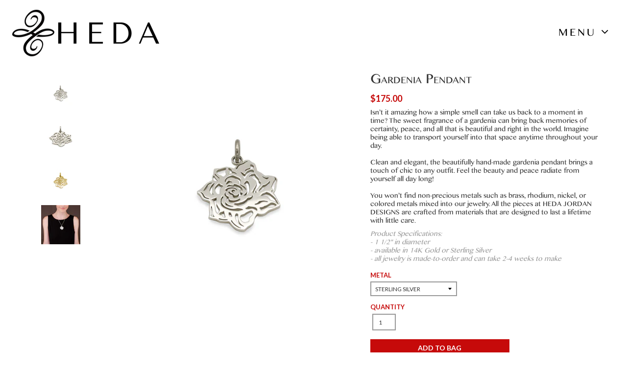

--- FILE ---
content_type: text/css
request_url: https://bollibears.com/eshop/wp-content/themes/kallyas/css/kl-woocommerce.css?ver=4.0.8.1:451
body_size: 5855
content:
/*
Title:   Woocommerce overide stylee
*/

/* Products in listings */
.woocommerce ul.products { margin: 0 -15px; }
.woocommerce ul.products li.product { margin: 0 0 30px; padding: 0 15px; width: 25%;}
/* When with sidebar */
.woocommerce .left_sidebar ul.products li.product,
.woocommerce .right_sidebar ul.products li.product { width: 33.3333%; }

.woocommerce #content div.product div.images,
.woocommerce div.product div.images { width: 100%; }


/* custom buttons */
.btn-flat ,
.woocommerce a.button,
.woocommerce button.button,
.woocommerce button.button.alt,
.woocommerce input.button,
.woocommerce input#button,
.woocommerce #review_form #submit {
	background:#CD2122; font-size:13px !important; padding:10px 20px; font-weight:600; color:#fff; text-transform: uppercase; text-shadow: none; border-radius: 3px; box-shadow: none; position: relative; border: 0;
}
.btn-flat:hover,
.woocommerce a.button:hover,
.woocommerce button.button:hover,
.woocommerce button.button.alt:hover,
.woocommerce input.button:hover,
.woocommerce input#button:hover,
.woocommerce #review_form #submit:hover {
	background:#343434; color:#fff !important;
}

/* Alternative Button */
.woocommerce #respond input#submit.alt,
.woocommerce a.button.alt,
.woocommerce button.button.alt,
.woocommerce input.button.alt {background:#000; font-weight: 600;}
.woocommerce #respond input#submit.alt:hover,
.woocommerce a.button.alt:hover,
.woocommerce button.button.alt:hover,
.woocommerce input.button.alt:hover { background:#232323;}

/***
 Product in listing - Classic Style
 Single & with nesting styles because product listing is also adeed into the shop-latest tabs ;
 TODO: reduce nesting (once Woocommerce is updated) ;
 */
.product-list-item,
.woocommerce ul.products li.product .product-list-item {display:block; position:relative; background: #ffffff; background: -webkit-gradient(radial, center center, 0, center center, 100%, color-stop(61%,#ffffff), color-stop(100%,#ededed)); background: -webkit-radial-gradient(center, ellipse cover,  #ffffff 61%,#ededed 100%); background: -webkit-radial-gradient(center, ellipse, #ffffff 0%, #ffffff 50%, #ededed 100%); background: radial-gradient(ellipse at center,#ffffff 0%,  #ffffff 50%,#ededed 100%); filter: progid:DXImageTransform.Microsoft.gradient( startColorstr='#ffffff', endColorstr='#ededed',GradientType=1 ); }
.product-list-item:before,
.woocommerce ul.products li.product .product-list-item:before {content:" "; position:absolute; left:0; top:0; z-index: 1; width:100%;height: 100%; pointer-events: none; box-shadow:inset 0 0 0 2px #e8e8e8; -webkit-transition: all 0.2s ease-out; transition: all 0.2s ease-out;}
/* Product in listing - Image */
.product-list-item > a,
.woocommerce ul.products li.product .product-list-item > a {display: block; position: relative; }
.product-list-item .kw-prodimage,
.woocommerce ul.products li.product .product-list-item .kw-prodimage {text-align:center; /*line-height:250px; height: 250px;*/ overflow: hidden; position:relative; z-index:0; display: block;}
.product-list-item .kw-prodimage-img,
.woocommerce ul.products li.product .product-list-item .kw-prodimage-img,
.woocommerce ul.products li.product .product-list-item .kw-prodimage-img {margin-bottom: 0; width: auto; margin: 0 auto; vertical-align: middle; opacity: 1; -webkit-transition: opacity 0.3s; transition: opacity 0.3s; }

.product-list-item .kw-prodimage-img:not(:only-child),
.woocommerce ul.products li.product .product-list-item .kw-prodimage-img:not(:only-child) {position:relative; z-index:1}
.product-list-item .kw-prodimage-img-secondary,
.woocommerce ul.products li.product .product-list-item .kw-prodimage-img-secondary {position:absolute; left:0; top:0; opacity:0; -webkit-transition: opacity 0.4s; transition: opacity 0.4s; }
.product-list-item:hover .kw-prodimage-img-secondary,
.woocommerce ul.products li.product .product-list-item:hover .kw-prodimage-img-secondary {opacity:1; z-index:1;}
.product-list-item:hover .kw-prodimage-img:not(:only-child),
.woocommerce ul.products li.product .product-list-item:hover .kw-prodimage-img:not(:only-child) {opacity:0;}

.product-list-item .kw-prodimage-img[data-src],
.woocommerce ul.products li.product .product-list-item .kw-prodimage-img[data-src] {opacity: 0; }
/* Product in listing - Details */
.product-list-item .kw-details,
.woocommerce ul.products li.product .product-list-item .kw-details { padding:20px 20px 20px; position: relative; -webkit-transition: all 0.2s ease-out; transition: all 0.2s ease-out; background:#fff;}
.product-list-item .kw-details-title,
.woocommerce ul.products li.product .product-list-item .kw-details-title {font-size:16px; line-height:1.3; margin:0 0 10px; padding: 0; font-weight: 300; min-height: 40px; }
.product-list-item .kw-details-title ,
.woocommerce ul.products li.product .product-list-item .kw-details-title ,
.product-list-item .kw-details-title a,
.woocommerce ul.products li.product .product-list-item .kw-details-title a {color:#2f2f2f; -webkit-transition: all 0.2s ease-out; transition: all 0.2s ease-out;}
/* Product in listing - Description */
.product-list-item .kw-details-desc,
.woocommerce ul.products li.product .product-list-item .kw-details-desc {font-size:12px; color:#939393; line-height:1.4; margin-bottom:10px; }
.product-list-item .kw-details-desc,
.woocommerce ul.products li.product .product-list-item .kw-details-desc {display: block; clear: both;position: relative; height: 60px; overflow: hidden;}
.product-list-item .kw-details-desc:after,
.woocommerce ul.products li.product .product-list-item .kw-details-desc:after,
.product-list-item .kw-details-desc:before,
.woocommerce ul.products li.product .product-list-item .kw-details-desc:before {content:''; position:absolute; left:0; bottom:0; height:60%; width:100%; -webkit-transition: opacity 0.2s ease-out; transition: opacity 0.2s ease-out;  }
.product-list-item .kw-details-desc:after,
.woocommerce ul.products li.product .product-list-item .kw-details-desc:after {opacity:1; background: -moz-linear-gradient(top,  transparent 0%, #fff 100%); background: -webkit-gradient(linear, left top, left bottom, color-stop(0%,transparent), color-stop(100%,#fff)); background: -webkit-linear-gradient(top,  transparent 0%,#fff 100%); background: -o-linear-gradient(top,  transparent 0%,#fff 100%); background: -ms-linear-gradient(top,  transparent 0%,#fff 100%); background: linear-gradient(to bottom,  transparent 0%,#fff 100%);}
.product-list-item .kw-details-desc:before,
.woocommerce ul.products li.product .product-list-item .kw-details-desc:before {opacity:0; background: -moz-linear-gradient(top,  transparent 0%, #edecec 100%); background: -webkit-gradient(linear, left top, left bottom, color-stop(0%,transparent), color-stop(100%,#edecec)); background: -webkit-linear-gradient(top,  transparent 0%,#edecec 100%); background: -o-linear-gradient(top,  transparent 0%,#edecec 100%); background: -ms-linear-gradient(top,  transparent 0%,#edecec 100%); background: linear-gradient(to bottom,  transparent 0%,#edecec 100%); }
.product-list-item:hover .kw-details-desc:after,
.woocommerce ul.products li.product .product-list-item:hover .kw-details-desc:after {opacity:0;}
.product-list-item:hover .kw-details-desc:before,
.woocommerce ul.products li.product .product-list-item:hover .kw-details-desc:before {opacity: 1;}
/* Product in listing - Actions */
.product-list-item .kw-actions,
.woocommerce ul.products li.product .product-list-item .kw-actions {text-align:right; position:absolute; right:0; bottom:10px; width:0; overflow:hidden;line-height: 1; z-index: 1; padding:10px 0; -webkit-transition: all 0.2s ease-out; transition: all 0.2s ease-out;}
.product-list-item .kw-actions a,
.woocommerce ul.products li.product .product-list-item .kw-actions a { text-transform: uppercase; display: inline-block; background: #CD2122; color: #fff; font-size: 10px; line-height: 1; padding: 6px 10px; white-space: nowrap; margin-bottom: 3px; position: relative; float: right; clear: right; font-weight: 600;     box-shadow: 0px 4px 15px rgba(0, 0, 0, 0.2);} .product-list-item .kw-actions a:hover,
.woocommerce ul.products li.product .product-list-item .kw-actions a:hover {background:#333; }
.product-list-item .kw-actions a.loading:before,
.woocommerce ul.products li.product .product-list-item .kw-actions a.loading:before {background: url("../images/ajax-loader.gif") no-repeat scroll center center rgba(255, 255, 255, 0.65); bottom: 0; content: ""; left: 0; position: absolute; right: 0; top: 0; }
/* Product in listing - Price */
.product-list-item .price,
.product-list-item .price ins,
.woocommerce ul.products li.product .product-list-item .price,
.woocommerce ul.products li.product .product-list-item .price ins {color: #282828; font-size: 18px; font-weight: 600; line-height: 1 ;margin-bottom: 0; text-decoration: none;}
.product-list-item .price del span,
.woocommerce ul.products li.product .product-list-item .price del {font-weight:normal; display:inline-block; }
.product-list-item .price del span,
.woocommerce ul.products li.product .product-list-item .price del span {position: relative; color: #000; margin-right: 5px; text-decoration: line-through; }
.product-list-item .price del,
.product-list-item .price ins,
.woocommerce ul.products li.product .product-list-item .price del,
.woocommerce ul.products li.product .product-list-item .price ins {font-size:80%}
/* Product in listing - Rating */
.product-list-item .star-rating,
.woocommerce ul.products li.product .product-list-item .star-rating {overflow: hidden; position: absolute; right:20px; bottom: 18px; height: 1em; line-height: 1; font-size: 10px; width: 5.4em; color: #CACACA;font-family: star }
.product-list-item .star-rating {bottom:26px;}
.product-list-item .star-rating:before,
.woocommerce ul.products li.product .product-list-item .star-rating:before {content: "\73\73\73\73\73"; color: #E0E0E0; float: left; top: 0; left: 0; position: absolute }
.product-list-item .star-rating span,
.woocommerce ul.products li.product .product-list-item .star-rating span {overflow: hidden; float: left; top: 0; left: 0; position: absolute; padding-top: 1.5em }
.product-list-item .star-rating span:before,
.woocommerce ul.products li.product .product-list-item .star-rating span:before {content: "\53\53\53\53\53"; top: 0; position: absolute; left: 0 }
/* Product in listing - Hover item */
.product-list-item:hover:before,
.woocommerce ul.products li.product .product-list-item:hover:before {box-shadow:inset 0 0 0 4px #9c9c9c;}
.product-list-item:hover .kw-details,
.woocommerce ul.products li.product .product-list-item:hover .kw-details {background:#edecec;}
.product-list-item:hover .kw-details-title,
.woocommerce ul.products li.product .product-list-item:hover .kw-details-title {color:#CD2122;}
.product-list-item:hover .kw-actions,
.woocommerce ul.products li.product .product-list-item:hover .kw-actions {width:140px; right:4px;}

/* PRODUCT CATEGORIES WIDGET */
.woocommerce.widget_product_categories {}
.woocommerce.widget_product_categories .product-categories {list-style: none; margin: 0; padding: 0; }
.woocommerce.widget_product_categories .cat-item { margin:10px 0 }
.woocommerce.widget_product_categories .cat-item a {font-weight:400; font-size:14px; color:#484848; padding:10px 0; -webkit-transition: all .15s ease-out;
    transition: all .15s ease-out;}
.woocommerce.widget_product_categories .cat-item a:hover { color:#111}
.woocommerce.widget_product_categories .cat-item a:before{content: ''; display: inline-block; margin-right: 12px; width: 8px; height: 2px; background: #E1E1E1; vertical-align: middle; -webkit-transition: all .15s ease-out; transition: all .15s ease-out; }
.woocommerce.widget_product_categories .cat-item.current-cat > a {font-weight:600; color:#181818; }
.woocommerce.widget_product_categories .cat-item.current-cat > a:before{background: #bbb;}
.woocommerce.widget_product_categories .cat-item .count { opacity:.5; }
.woocommerce.widget_product_categories .children {list-style:none; margin:0; padding:0 0 0 20px}
.woocommerce.widget_product_categories .children .cat-item {}

/* Price Slider Widget */
.woocommerce.widget_price_filter .price_slider {}
.woocommerce.widget_price_filter .price_slider_amount {}
.woocommerce.widget_price_filter .price_slider_amount .button {}
.woocommerce.widget_price_filter .price_label {font-size:14px;}
.woocommerce.widget_price_filter .ui-slider {}
.woocommerce.widget_price_filter .ui-slider .ui-slider-handle { -webkit-transition:background-color .2s ease-out; transition:background-color .2s ease-out; background-color: #C8C8C8; width: 10px; height: 10px; top: -4px; }
.woocommerce.widget_price_filter:hover .ui-slider .ui-slider-handle {background-color: #898989;}
.woocommerce.widget_price_filter .ui-slider .ui-slider-range {background-color: #C8C8C8; }
.woocommerce.widget_price_filter .price_slider_wrapper .ui-widget-content {background-color: #9D9D9D; margin-bottom: 30px; margin-top: 30px; }
.woocommerce.widget_price_filter .ui-slider-horizontal {height: 3px; }
.woocommerce.widget_price_filter .ui-slider-horizontal .ui-slider-range {}
.woocommerce.widget_price_filter .ui-slider-horizontal .ui-slider-range-min {}
.woocommerce.widget_price_filter .ui-slider-horizontal .ui-slider-range-max {}

/* Top rated produts */
.woocommerce.widget_top_rated_products {}
.woocommerce.widget ul.product_list_widget {}
.woocommerce.widget ul.product_list_widget li {margin-bottom: 20px; padding: 0; }
.woocommerce.widget ul.product_list_widget li:after,
.woocommerce.widget ul.product_list_widget li:before {}
.woocommerce.widget ul.product_list_widget li a {font-size: 16px; margin-bottom: 10px; }
.woocommerce.widget ul.product_list_widget li a span {font-weight: 400;}
.woocommerce.widget ul.product_list_widget li img {width: 58px; }
.woocommerce.widget ul.product_list_widget li .amount {font-weight: 300; }
.woocommerce.widget ul.product_list_widget li .amount:before {content:'-- '; opacity:.2;}
.woocommerce.widget ul.product_list_widget li .star-rating {color: #cd2122; font-size: 10px; margin-bottom:10px }

.woocommerce.widget:last-child {margin-bottom:0}

/* Subcategories page */
.woocommerce ul.products li.product-category h3 {margin: 0 20px; font-size: 18px;font-weight: 300;line-height: 1.4;padding-bottom: 20px;}
.woocommerce.columns-4 ul.products li.product-category h3 {font-size: 14px; font-weight: 300; margin: 0 0 0 5px;padding-bottom: 20px;}
.woocommerce ul.products li.product-category h3 mark {background:none; font-weight:400;}

/* Cart List */
.woocommerce ul.cart_list li a {font-size: 14px; }
/* Cart widget */
.woocommerce.widget .widget_shopping_cart_content .mini_cart_item {margin-left: 25px; }
.woocommerce.widget .widget_shopping_cart_content .remove {margin-left: -25px; margin-top:10px; }
/* Fix for small sidebar and wider text, so that the buttons go after each other */
.woocommerce.widget .widget_shopping_cart_content .buttons .button {margin-top: 10px; }


/* Shopping cart widget */
.woocommerce .widget_shopping_cart .total,
.woocommerce.widget_shopping_cart .total { font-size:16px; border-top-style: solid; padding-top: 15px;}

/* Category */
.woocommerce .page-title { color: #343434;}

/* Top side of category listing */
.woocommerce .woocommerce-ordering select, .products-per-page select { padding-right: 25px;height: 34px; font-size: 11px; font-weight: 600; outline: none; border-radius: 3px; border: 1px solid #D9D9D9; -webkit-appearance: none; background-image: url(../images/select-arrow.svg); background-repeat: no-repeat; background-size: 6px 12px; background-position: calc( 100% - 10px ) center; background-position-y: center; background-position-x: calc( 100% - 10px ); text-transform: uppercase; padding-left: 10px; color: #909090; -webkit-transition:all .2s ease-out; transition:all .2s ease-out;}
.woocommerce .woocommerce-ordering select:hover,
.woocommerce .woocommerce-ordering select:focus,
.products-per-page select:hover,
.products-per-page select:focus { border: 1px solid #bababa; color: #787878;}
.woocommerce .woocommerce-result-count { margin: 10px 0; text-transform: uppercase; font-size: 11px; font-weight: 600; color: #838383;}
.woocommerce .woocommerce-ordering,
.woocommerce .woocommerce-result-count {margin: 0 0 20px;}

/* Forms */
.woocommerce input.input-text,
.woocommerce textarea.input-text,
.woocommerce form .form-row select,
/* Overrides for forced styles from WC */
.woocommerce-cart table.cart td.actions .coupon .input-text { padding: 7px 10px; box-shadow: inset 2px 2px 0 0px rgba(0, 0, 0, 0.05); border-radius: 3px; border: 1px solid #D9D9D9;
-webkit-transition: box-shadow .25s ease-in-out; transition: box-shadow .25s ease-in-out;  }

.woocommerce input.input-text:hover,
.woocommerce textarea.input-text:hover,
.woocommerce form .form-row select:hover,
.woocommerce input.input-text:focus,
.woocommerce textarea.input-text:focus,
.woocommerce form .form-row select:focus {border: 1px solid #bababa; color: #787878;}

.woocommerce form .form-row select {height:34px; }

.woocommerce input.input-text,
.woocommerce textarea.input-text,
.woocommerce .login .input-text {border:1px solid #d8d8d8;}

.woocommerce form .form-row.woocommerce-invalid input.input-text,
.woocommerce form .form-row.woocommerce-invalid select { box-shadow: inset 3px 0 0 #e2401c }

.woocommerce .woocommerce form .form-row label {font-weight:400;}

/* Messages / Notices */
.woocommerce .woocommerce-error,
.woocommerce .woocommerce-error:before,
.woocommerce .woocommerce-info,
.woocommerce .woocommerce-info:before,
.woocommerce .woocommerce-message,
.woocommerce .woocommerce-message:before { color: #fff; line-height: 30px; border-top: 0; }
.woocommerce .woocommerce-error,
.woocommerce .woocommerce-info,
.woocommerce .woocommerce-message { border-left: .618em solid rgba(0,0,0,.15) }
.woocommerce .woocommerce-error a,
.woocommerce .woocommerce-info a,
.woocommerce .woocommerce-message a { color: #fff; margin-left: 10px; border-bottom: 1px solid rgba(255, 255, 255, 0.2);}
.woocommerce .woocommerce-error a:hover,
.woocommerce .woocommerce-info a:hover,
.woocommerce .woocommerce-message a:hover { border-color: rgba(255, 255, 255, 0.4);}
.woocommerce .woocommerce-info { background-color: #3D9CD2;}
.woocommerce .woocommerce-error {background-color: #e2401c; }
.woocommerce .woocommerce-message { background-color: #0f834d; }
.woocommerce .woocommerce-message .button.wc-forward {background:none; color:#fff; border:1px solid rgba(255,255,255,0.5);}
.woocommerce .woocommerce-message .button.wc-forward:hover {background:none; color:#fff; border-color: rgba(255,255,255,0.8);}


/*** Shopping Cart */
.woocommerce table.shop_table { border: 0; border-radius: 0; background-color: #fff }
.woocommerce table.shop_table thead {  color: #fff; text-transform: uppercase; font-size: 12px; border-radius: 3px;}
.woocommerce table.shop_table thead th { background-color: #ccc; color:#454545; font-weight:600;}
.woocommerce table.shop_table thead th:first-child { border-radius:3px 0 0 0; }
.woocommerce table.shop_table thead th:last-child { border-radius:0 3px 0 0; }
.woocommerce table.shop_table  thead th,
.woocommerce table.shop_table td { padding: 15px }

.woocommerce-cart table.cart .product-remove {width: 60px; padding: 0;text-align: center;}
.woocommerce-cart table.cart .product-remove .remove {display: inline-block; margin: 0 auto; }
.woocommerce-cart table.cart .product-thumbnail {width: 52px; padding: 0;}
.woocommerce-cart table.cart .product-thumbnail img {width: 42px; box-shadow: none }

.woocommerce-cart #page_wrapper table.cart td.actions .coupon .input-text { width: auto; height: auto; line-height: normal;}
@media screen and (max-width: 767px){
	.woocommerce #page_wrapper table.cart td.actions .coupon + .button { margin: 30px auto 20px; display: block;}
}
.shipping-calculator-button { background-color: #D4D4D4; padding: 6px 10px; border-radius: 2px; line-height: 1; margin-top:10px; display:inline-block;}
.shipping-calculator-button:hover { background-color: #ccc; }


/*** Cart totals */
.woocommerce .cart-collaterals .cart_totals {width:50%;}
.woocommerce .cart-collaterals .cart_totals > h2 {text-transform:uppercase; color:#888;}
.woocommerce .cart-collaterals .cart_totals table { width:100%; }

.woocommerce .cart-collaterals .cart_totals .order-total {background-color: #eee; font-size:16px; }

.woocommerce .cart-collaterals .cart_totals table th {text-transform:uppercase; font-weight:600;}
.woocommerce .cart-collaterals .cart_totals table td,
.woocommerce .cart-collaterals .cart_totals table th {padding: 10px; }

.woocommerce .cart-collaterals ul.products li.product .product-list-item .kw-prodimage { line-height: 180px; height: 180px;}

.woocommerce .cart-collaterals .cross-sells {width: 50%; }
.woocommerce .cart-collaterals .cross-sells >h2 {font-size:22px; font-weight:400; font-family: 'Open Sans', sans-serif;}

.woocommerce .wc-proceed-to-checkout {display: inline-block; }

@media screen and (max-width: 767px){
	.woocommerce .cart-collaterals .cross-sells ,
	.woocommerce .cart-collaterals .cart_totals {width: 100%; }
}


/*** Checkout */
.woocommerce .woocommerce-shipping-fields > h3 {margin-top: 10px;}
.woocommerce .woocommerce-shipping-fields > h3 label {font-weight:400; display:inline-block;font-size: 20px;margin-right: 10px;}

.woocommerce .woocommerce-checkout-review-order .product-name {width:35%}

.woocommerce table.shop_table tbody th,
.woocommerce table.shop_table tfoot td,
.woocommerce table.shop_table tfoot th {font-weight:600;}

.woocommerce table.shop_table .order-total {background-color: #eee; font-size:16px; }
.woocommerce table.woocommerce-checkout-review-order-table { border-bottom: 1px solid #ccc;}


/*** ACCOUNT Page */
.woocommerce table.my_account_orders th.order-total,
.woocommerce table.my_account_orders td.order-total {background-color: #ccc; font-size: 13px; }
.woocommerce table.my_account_orders td.order-total {background-color:transparent;}

.woocommerce .addresses .title {overflow: hidden;}
.woocommerce .addresses .title h3 {float: left; margin-top: 0; line-height: 1.3; margin-bottom: 20px; text-transform: uppercase;font-size: 20px;}
.woocommerce .addresses .title .edit,
.woocommerce ul.digital-downloads li .count {float: right; padding: 7px 10px 6px; background-color: #DEDEDE; border-radius: 2px; text-transform: uppercase; font-weight: 600; color: #676767; font-size: 12px; line-height: 1; margin-top:5px; }
.woocommerce .addresses .title .edit:hover,
.woocommerce ul.digital-downloads li .count:hover {background-color: #CCC;}

.woocommerce .woocommerce > form .form-row {padding-left:0; padding-right:0;}
.woocommerce .woocommerce > form fieldset {clear: both; margin-top: 30px; margin-bottom: 20px; }
.woocommerce .woocommerce > form legend {clear: both; padding-bottom: 10px; }

.woocommerce .myaccount_user {font-size:14px; line-height:1.7;}
.woocommerce .myaccount_user a {text-decoration:underline;}

.woocommerce .myaccount_user ~ h2,
.woocommerce .order-info ~ h2,
.woocommerce .order-info ~ header h2,
.woocommerce .woocommerce > h2 {text-transform:uppercase; font-size:20px;}

.woocommerce form.checkout_coupon,
.woocommerce form.login,
.woocommerce form.register {border: 1px solid #E9E9E9; padding: 10px 20px; }
.woocommerce form.login .form-row,
.woocommerce form.register .form-row {margin-bottom:10px;}
.woocommerce form.login .form-row .button + label,
.woocommerce form.register .form-row .button + label {margin-left:10px;}


/*** PRODUCT PAGE */

.woocommerce .product-page {margin-bottom: 30px; }

.woocommerce div.product .product_title{font-size: 34px; line-height:1.4;font-weight: normal; }

/* Prod page - main image */
.woocommerce .single_product_main_image .images {border:1px solid #EAEAEA; background:#fff; width:100%; padding-bottom:1px; position: relative;}
.woocommerce .single_product_main_image .images .woocommerce-main-image {width:100%; text-align:center; display: block;}

/* Prod page - thumbnails */
.woocommerce div.product div.images div.thumbnails {padding: 10px 0 0 10px;margin: 0 10px;}
.woocommerce div.product div.images div.thumbnails img { border:1px solid #EAEAEA; padding:2px;}
.woocommerce div.product div.images div.thumbnails img:hover { border:1px solid #EEE; }

/* Prod page - summary (right side) */
.woocommerce div.product div.summary { float: none !important; width:100% !important; }

/* Prod page - price */
.woocommerce.single-product div.product p.price,
.woocommerce.single-product div.product span.price {font-size: 24px; color:#282828; }
.woocommerce.single-product div.product p.price .amount,
.woocommerce.single-product div.product span.price .amount {margin:0 5px;}
.woocommerce.single-product div.product p.price del,
.woocommerce.single-product div.product span.price del { opacity:.8 ; text-decoration: none; display: inline-block; margin-right: 10px; display:inline-block;}
.woocommerce.single-product div.product p.price del .amount,
.woocommerce.single-product div.product span.price del .amount { text-decoration: line-through;}
.woocommerce.single-product div.product p.price ins,
.woocommerce.single-product div.product span.price ins {text-decoration:none; font-weight:600; display:inline-block;}
.woocommerce.single-product div.product p.price del:before,
.woocommerce.single-product div.product span.price del:before,
.woocommerce.single-product div.product p.price ins:before,
.woocommerce.single-product div.product span.price ins:before { text-decoration:none; font-size:10px; display:block; line-height:1.4; margin-left:5px; font-weight:700; }
.woocommerce.single-product div.product p.price del:before,
.woocommerce.single-product div.product span.price del:before { content:attr(data-was); color:#888;}
.woocommerce.single-product div.product p.price del + ins:before,
.woocommerce.single-product div.product span.price del + ins:before { content:attr(data-now); color: #cd2122;}

/* Prod page - description */
.woocommerce.single-product div.product .kw-details-desc {margin-bottom:30px;}

/* Prod page - simple add to cart */
.woocommerce div.product form.cart div.quantity {margin-right: 10px; }
.woocommerce div.product form.cart div.quantity .qty {height:34px; border-radius:3px; border: 1px solid #D9D9D9; height: 34px; font-size: 16px; padding: 2px;}
.woocommerce div.product form.cart .single_add_to_cart_button  {}

/* Prod page - Variations (add to cart form) */
.woocommerce div.product form.cart .variations td.label { display: table-cell; padding: 0;font-size: 100%;text-align: start;vertical-align: top; padding-top: 10px;}
.woocommerce div.product form.cart .variations label {display: inline-block; text-transform: uppercase; font-size: 16px; font-weight: 400; color: #000; margin-right: 20px; }
.woocommerce div.product form.cart .variations select { height: 34px; font-size: 11px; font-weight: 600; outline: none; border-radius: 3px; border: 1px solid #D9D9D9; -webkit-appearance: none; background-image: url(../images/select-arrow.svg); background-repeat: no-repeat; background-size: 6px 12px; background-position-y: center; background-position-x: calc( 100% - 10px ); text-transform: uppercase; padding-left: 10px; color: #909090; -webkit-transition:all .2s ease-out; transition:all .2s ease-out;}
.woocommerce div.product form.cart .variations select:hover,
.woocommerce div.product form.cart .variations select:focus { border: 1px solid #bababa; color: #787878;}
.woocommerce div.product form.cart .reset_variations {font-size:11px; text-transform:uppercase; color:rgba(0,0,0,.8)}
.woocommerce div.product form.cart .single_variation_wrap {border-left:3px solid rgba(0,0,0,0.1); padding-left:20px; padding-top:5px; padding-bottom:5px;}
.woocommerce div.product form.cart .single_variation_wrap:before,
.woocommerce div.product form.cart .single_variation_wrap:after {display: table; content: " "}
.woocommerce div.product form.cart .single_variation_wrap:after {clear:both;}
.woocommerce div.product form.cart .single_variation_wrap .single_variation {margin-bottom: 15px; }
.woocommerce div.product form.cart .single_variation_wrap .single_variation .price {font-size:32px; color:#444;line-height: 1;}
.woocommerce div.product form.cart .single_variation_wrap .single_variation .price:before {content:''; width:20px; height:1px; background:#ccc; display:inline-block; vertical-align:middle; margin-right:10px; margin-left:-20px;}
.woocommerce div.product form.cart .single_variation_wrap .variations_button {}
.woocommerce div.product form.cart .single_variation_wrap .variations_button:before,
.woocommerce div.product form.cart .single_variation_wrap .variations_button:after {display: table; content: " "}
.woocommerce div.product form.cart .single_variation_wrap .variations_button:after {clear:both;}
.woocommerce div.product form.cart .single_variation_wrap .variations_button div.quantity {margin-right: 10px; }
.woocommerce div.product form.cart .single_variation_wrap .variations_button div.quantity .qty {height:33px; border-radius:3px; border: 1px solid #D9D9D9;}
.woocommerce div.product form.cart .single_variation_wrap .variations_button .single_add_to_cart_button  {}

/* Prod page - product meta */
.woocommerce .product_meta {margin-bottom: 10px;}
.woocommerce .product_meta > span {display: block;}
.woocommerce .product_meta span a {font-weight: normal;}

/* Product page - rating */
.woocommerce .woocommerce-product-rating .star-rating {margin: 5px 5px 10px; float: left; color: #cd2122;}
.woocommerce #comments .star-rating {margin-bottom: 10px; float: right;}

/* WooCommerce Tabs - reviews / comments */
.woocommerce #reviews #comments ol.commentlist li .comment-text {margin-left: 0; border:0;}
.woocommerce #reviews #comments ol.commentlist li img.avatar {margin: 10px;}

/* WooCommerce Tabs - Tab nav */
.woocommerce div.product .woocommerce-tabs {margin-bottom:50px}
.woocommerce div.product .woocommerce-tabs ul.tabs { margin: 0; padding: 0;margin-bottom: -1px;border-bottom: none; }
.woocommerce div.product .woocommerce-tabs ul.tabs:before {border:0;}
.woocommerce div.product .woocommerce-tabs ul.tabs li { margin: 0;box-shadow:none ;background: none ; padding: 0 ; border: none ;float: left ; display: block ; }
.woocommerce div.product .woocommerce-tabs ul.tabs li:before {display: none ;}
.woocommerce div.product .woocommerce-tabs ul.tabs li:after {display: none ;}
.woocommerce div.product .woocommerce-tabs ul.tabs li a { font-weight:normal ;padding: 15px 20px;line-height: 18px ;color: #343434 ;display: block ; text-transform: uppercase;}
.woocommerce div.product .woocommerce-tabs ul.tabs li.active a { background: #FFF; border: 1px solid #ECECEC; border-bottom: 0;border-top-left-radius: 5px; border-top-right-radius: 5px; }
/* WooCommerce Tabs - panels */
.woocommerce div.product .woocommerce-tabs .panel {width: 100%; padding: 10px 15px 15px; border: 1px solid #ECECEC; background: #FFF; }
.woocommerce div.product .woocommerce-tabs h2,
.upsells.products h2 ,
.related.products h2 {font-size: 18px; line-height: 20px;text-transform: uppercase;}

div.product p.stock,
.site-content div.product p.stock {font-size:11px; color:#535353; }

/* BADGES */
.zn_badge_container {position: absolute; top: 20px; left: 20px; z-index: 1; }
.product-page .zn_badge_container { left: 35px; }
.zn_badge_container .zn_badge_sale:not(:only-child) {margin-bottom: -1px}
.zn_badge_container .zn_badge_sale:not(:only-child):after {display: none;}
.zn_badge_container .zn_badge_new:not(:only-child):before { content:'&'; }
.zn_badge_sale ,
.zn_badge_new{color: #FFFFFF; font-size: 10px; line-height: 1; padding: 8px 12px 7px; position:relative; display:block; margin-bottom:11px; border-radius: 2px;text-align: center;}
.zn_badge_sale {background: #C51212; }
.zn_badge_sale:after ,
.zn_badge_new:after {position: absolute;bottom: -3px; content:"";width: 10px;height: 10px;-webkit-transform: rotate(45deg);-ms-transform: rotate(45deg);transform: rotate(45deg);border-radius: 2px;}
.zn_badge_sale:after { z-index: 1; background-color: #cd2122; left:5px;}
.zn_badge_new {background-color: #12A1C5; }
.zn_badge_new:after {background-color: #12A1C5; z-index: 1; left:5px; }

/* ORDERING FORM */
.zn_woo_cat_page {position:relative; }
.woocommerce_ordering {float:right; margin-bottom:20px; position:absolute; top:0; right:0; }

/* register form */
form .form-row input.input-text,
form .form-row textarea {height:auto; min-height:30px; }

#payment ul.payment_methods li label {display:inline-block; }

/* ERRORS */
/*.woocommerce_message,
.woocommerce_error,
.woocommerce_info {background:#fff; margin-bottom:20px; }
.woocommerce_message .button {margin-right:10px !important;}*/

.popupaddcart {z-index:1000;width:250px; height:40px; line-height:40px; text-align:center; background:#cecece; border:3px solid #999; box-shadow:0 0 20px rgba(0,0,0,0.4); color:#333; position:fixed; left:50%; top:50%; margin:-20px 0 0 -125px;}

.zn_loop_row {clear:both; height:1px; }

/* Reviews */
.woocommerce #reviews h3 {font-size: 18px; margin-bottom: 20px; font-weight: 600;}
.woocommerce #reviews #comments ol.commentlist {padding:0;}
.woocommerce #reviews #comments ol.commentlist li img.avatar,
.woocommerce #reviews #comments ol.commentlist li img.avatar
{width:70px; position:relative; margin-right:15px; }

/* WOOCOOMERCE PRODUCT SUBCATEGORY */
.zn_product_subcategory {text-align: center;}


--- FILE ---
content_type: text/css
request_url: https://www.hedajordan.com/cdn/shop/t/9/assets/Responsive.css?v=9743578949527978101544636882
body_size: 1149
content:
@media only screen (min-width: 768px) and (max-width: 1024px){#content{width:98%!important}.collection_title_on_thumbnail{right:0!important;width:100%!important;-webkit-justify-content:center!important;justify-content:center!important}}@media only screen (min-width: 768px) and (max-width: 996px){.collection_title_on_thumbnail{right:0!important;width:100%!important;-webkit-justify-content:center!important;justify-content:center!important}}@media only screen and (max-width: 767px){.mobile-new{display:block!important}.desktop-new{display:none!important}.mobile-newsletter{display:block!important}.desktop-newsletter,.desktop-newsletter-wrapper,.footer-section--100{display:none!important}.hero-content.mobile_none img{display:none}.collections_images_only_mobile img{display:block!important;width:100%}ul.top-nav-style-ul li:first-child{display:block}.Tiaras img{width:100%}.Flax-aling{width:100%;margin:0 auto}.collection_title_on_thumbnail.sead{left:0}#shopify-section-header{position:static!important}.hidden_mobile{display:none!important}.show_mobile{display:block!important}.ps_slider .caption_slider.left,.ps_slider .caption_slider.right{-webkit-justify-content:center!important;justify-content:center!important}.ps_slider .caption_slider.align-start{-webkit-align-items:flex-start!important;align-items:flex-start!important}.ps_slider .caption_slider.align-center{-webkit-align-items:center!important;align-items:center!important;padding-top:0!important}.ps_slider .caption_slider.align-end{-webkit-align-items:flex-end!important;align-items:flex-end!important}.ps_slider .caption_slider h1,.ps_slider .caption_slider h2{font-size:2rem!important;text-align:center;margin-bottom:0!important}.ps_slider .caption_slider .shopnow_btn a{text-align:center;display:none!important;margin:0 auto;font-size:14px!important}.offer-message{text-align:center}.site-footer .newsletter{-webkit-border:1px solid #f1f1f1;-moz-border:1px solid #f1f1f1;border:1px solid #f1f1f1;padding:10px}.site-footer.collection-tiaras-footer .newsletter{-webkit-border:1px solid #000;-moz-border:1px solid #000;border:1px solid #000}.padding_mobile_L_R_trash{padding-left:0!important;padding-right:0!important;margin-top:15px!important}span.icon-fallback-text,span#CartCount{font-size:12px!important;font-family:Conv_TenorSans-Regular;text-transform:uppercase;font-weight:700!important}a.logo-image{margin-top:12px!important;margin-right:-2px!important}.top-header-block .logo-image img{margin:0!important}.offer-media{display:block!important}.mobs{display:none!important}.top-header-block{padding:0!important}.mob_show2{display:none!important}.mobile_nav{display:block!important;text-align:left!important}}@media only screen and (max-width: 768px){.header_nev_new{display:table!important}#myCarousel{padding-top:150px!important}.slider_text h1{font-size:14px!important;margin-top:2px!important}.shopnow_btn_sec a{padding:5px 19px!important}.slide_text_and_btn_sec4{right:2%!important}.slide_text_and_btn_sec5{right:0%!important}.slide_text_and_btn_sec6,.slide_text_and_btn_sec7{left:0%!important}.slide_text_and_btn_sec1,.slide_text_and_btn_sec2,.slide_text_and_btn_sec3{right:0%!important}.shopnow_btn_sec{margin-top:5%!important}ul.fnew_menu li{display:inline-block!important;padding:4px 5px 8px 4px!important}.page-header{padding-bottom:0!important;margin:0!important}.page.page-top{padding-bottom:0!important}.page header.page-header{padding-top:0!important}.collection_title_on_thumbnail{width:60%!important;position:absolute!important;-webkit-justify-content:center;justify-content:center;height:100%!important}.collection_title_on_thumbnail.right_mobile{right:5px!important;left:inherit!important;margin-top:25px}.collection_title_on_thumbnail.left_mobile{left:5px!important;right:inherit!important;margin-top:25px}.collection_title_on_thumbnail.centered_on_mobile{width:100%!important;left:0!important}.collection_title_on_thumbnail.v-align-top-mobile{-webkit-align-items:flex-start!important;align-items:flex-start!important}.collection_title_on_thumbnail.v-align-top-mobile .Flax-aling,.collection_title_on_thumbnail.v-align-top-mobile .Flax-aling h1{margin-top:10px!important}.collection_title_on_thumbnail.v-align-top-mobile .Flax-aling.Flax-aling-tiaras{margin-top:40px!important;padding:0 5%}.collection_title_on_thumbnail.v-align-top-mobile .Flax-aling.Flax-aling-tiaras h1{margin-bottom:5px}.collection_title_on_thumbnail h1{margin-top:40px;line-height:28px!important}.collection_title_on_thumbnail .description-line{line-height:16px!important}.login_block,.cart_block{display:none!important}.related-loop{min-height:220px!important}#page{height:100vh}.carousel-indicators{bottom:48%!important}.related-products{background-color:#fff!important}.related_pro_heading{margin-top:0!important}.product-metal-carat p{font-size:12px!important}.carousel{height:84vh!important}#myCarousel{padding-top:58px!important}}@media only screen and (min-width: 600px) and (max-width: 767px){.offer-message h4{font-size:14px;!important}.logo-image{margin:0!important;width:70%!important;display:block!important;float:left!important}.login_mobile{margin-top:20px}.mobile_nav{margin:15px 34px!important;text-align:right!important}.sidenav .closebtn{margin:60px 0 0!important}.sidenav{padding-top:45px!important}}@media only screen and (min-width: 600px) and (max-width: 767px){.ps_slider .caption_slider.left,.ps_slider .caption_slider.right{height:100%!important;-webkit-justify-content:flex-start!important;justify-content:flex-start!important}.ps_slider .caption_slider{padding:0 12%!important}}@media only screen and (min-width: 480px) and (max-width: 599px){body:not(.template-index):not(.template-collection) main.main-content{padding-top:75px}.ps_slider .caption_slider.left,.ps_slider .caption_slider.right{height:100%!important;-webkit-justify-content:flex-start!important;justify-content:flex-start!important}.ps_slider .caption_slider{padding:0 10%!important}.logo-image{float:left!important;width:70%!important;display:block!important;margin:0!important}.login_mobile{margin-top:15px}.mobile_nav{margin:0 34px!important;text-align:right!important}.sidenav .closebtn{margin:25px 0 0!important}.sidenav{padding-top:50px!important;top:-15px!important}#myCarousel{padding-top:137px!important}.box.box-2.box-last.layout-2.newsletter{top:20px}div#mySidenav li{display:block}.collection .products-grid.full-width .box.product{width:50%!important}.collection .products-grid.full-width.products-tiaras-wrapper .box.product{margin-left:0!important}}@media only screen and (min-width: 600px) and (max-width: 799px){.carousel{height:100vh!important}.carousel-indicators{bottom:50%!important}div#mySidenav li{display:block}.sidenav{top:-15px!important}}@media only screen and (min-width: 996px) and (max-width: 1199px){.top-nav-style-ul li{padding:5px 8px!important}.top-nav-style-ul li a{font-size:12px!important}}@media only screen and (min-width: 800px) and (max-width: 1024px){.hidden_tablat_desktop{display:none!important}.sead{width:50%!important}}@media only screen and (min-width: 768px) and (max-width: 995px){.collection_title_on_thumbnail{right:0!important;width:100%!important;-webkit-justify-content:center!important;justify-content:center!important}.header-logo-image-block{text-align:center!important}.header-logo-image-block .logo-image{width:40%!important;display:block!important}.mobile_nav{margin:28px 10px}.login_block ul.text-links{margin-bottom:0!important}.top-nav-style-ul li a{font-size:12px!important}.ps_slider .caption_slider h1,.ps_slider .caption_slider h2{font-size:2.8rem!important}.collection_title_on_thumbnail .Flax-aling h1{font-size:28px!important}.collection_title_on_thumbnail .description.rte p{font-size:13px!important}.collection .products-grid.full-width .box.product{width:48%!important}.collection .products-grid.full-width.products-tiaras-wrapper .box.product{margin-left:0!important}.hidden_tablat_desktop{display:none!important}#myCarousel .carousel-inner img{margin:150px auto 0!important}.top-login-add2card-block{top:-16px!important}.carousel-indicators{bottom:53%!important}#content{max-height:100px}}@media only screen and (min-width: 320px) and (max-width: 479px){body:not(.template-index) main.main-content{margin-top:0!important}body:not(.template-index):not(.template-collection) main.main-content{padding-top:60px}.ps_slider.show_mobile .caption_slider .main_slider .caption-1{margin-top:-5%}.ps_slider .caption_slider.left,.ps_slider .caption_slider.right{height:100%!important;-webkit-justify-content:flex-start!important;justify-content:flex-start!important}.ps_slider .caption_slider{padding:25px 3% 0!important}.logo-image{width:100%!important;display:block!important;float:left!important;margin:0!important}.ps_slider .caption_slider .shopnow_btn a{display:none!important}.login_mobile{margin-top:10px}.mobile_nav{margin:0 24px!important;text-align:right!important}.sidenav .closebtn{margin:25px 0 0!important}.sidenav{padding-top:30px!important;top:-15px!important}#the-ribbon-collection .hero-content .collection-image .collection_title_on_thumbnail h1,#the-ribbon-collection .collection_title_on_thumbnail .description.rte p{color:#fff!important}#myCarousel{padding-top:70px!important}.carousel{height:154vh!important}ul.fnew_menu{font-size:14px;letter-spacing:0px}.input-row{margin-top:5%}div#mySidenav li{font-size:0px!important}footer.site-footer p.copyright{margin-bottom:10px!important}.slider_text h1{font-size:16px!important}.hero-content.header.above-full{margin-top:0}.collection .products-grid.full-width .box.product{width:100%!important}.collection .products-grid.full-width.products-tiaras-wrapper .box.product{margin-left:0!important}.description.rte p{font-size:1rem!important}}
/*# sourceMappingURL=/cdn/shop/t/9/assets/Responsive.css.map?v=9743578949527978101544636882 */


--- FILE ---
content_type: text/css
request_url: https://www.hedajordan.com/cdn/shop/t/9/assets/Font.css?v=98396891394964241781542390184
body_size: -215
content:
@font-face{font-family:Conv_MrDafoe-Regular;src:url(/cdn/shop/files/MrDafoe-Regular.eot?12341081382456173441);src:local("\263a"),url(/cdn/shop/files/MrDafoe-Regular.woff?12341081382456173441) format("woff"),url(/cdn/shop/files/MrDafoe-Regular.ttf?12341081382456173441) format("truetype"),url(/cdn/shop/files/MrDafoe-Regular.svg?12341081382456173441) format("svg");font-weight:400;font-style:normal}@font-face{font-family:Conv_BrushScriptStd;src:url(/cdn/shop/files/BrushScriptStd.eot?2796444843012252383);src:local("\263a"),url(/cdn/shop/files/BrushScriptStd.woff?2796444843012252383) format("woff"),url(/cdn/shop/files/BrushScriptStd.ttf?2796444843012252383) format("truetype"),url(/cdn/shop/files/BrushScriptStd.svg?2796444843012252383) format("svg");font-weight:400;font-style:normal}@font-face{font-family:Conv_TenorSans-Regular;src:url(/cdn/shop/files/TenorSans-Regular_df0261b7-ebd4-4bdb-b27f-07fc979111a8.eot?9762904002396564522);src:local("\263a"),url(/cdn/shop/files/TenorSans-Regular_9fc18f35-8843-47c4-bb2e-d074e9d25a7f.woff?9762904002396564522) format("woff"),url(/cdn/shop/files/TenorSans-Regular_19b68539-ad77-4938-a6b9-f2ce76a95dca.ttf?9762904002396564522) format("truetype"),url(/cdn/shop/files/TenorSans-Regular_d0fb16eb-973c-4ae4-a345-ebfe5e6ea252.svg?9762904002396564522) format("svg");font-weight:400;font-style:normal}@font-face{font-family:Conv_Khmer_Regular;font-weight:400;font-style:normal;src:url(/cdn/shop/files/Khmer_MN_Regular.eot);src:url(/cdn/shop/files/Khmer_MN_Regular.eot?#iefix) format("eot"),url(/cdn/shop/files/Khmer_MN_Regular.woff) format("woff"),url(/cdn/shop/files/Khmer_MN_Regular.ttf) format("truetype"),url(/cdn/shop/files/Khmer_MN_Regular.svg) format("svg")}@font-face{font-family:Conv_JustLovely_Regular;font-weight:400;font-style:normal;src:url(/cdn/shop/files/JustLovely_Regular.eot);src:url(/cdn/shop/files/JustLovely_Regular.eot?#iefix) format("eot"),url(/cdn/shop/files/JustLovely_Regular.woff) format("woff"),url(/cdn/shop/files/JustLovely_Regular.ttf) format("truetype"),url(/cdn/shop/files/JustLovely_Regular.svg) format("svg")}@font-face{font-family:Black_Diamond;font-weight:400;font-style:normal;src:url(/cdn/shop/files/Black_Diamond.eot);src:url(/cdn/shop/files/Black_Diamond.eot?#iefix) format("eot"),url(/cdn/shop/files/BlackDiamond.woff) format("woff"),url(/cdn/shop/files/Black_Diamond.ttf) format("truetype"),url(/cdn/shop/files/BlackDiamond.svg) format("svg")}@font-face{font-family:JustLovely_slanted_wide;font-weight:400;font-style:normal;src:url(/cdn/shop/files/JustLovely_slanted_wide_alternates2.eot);src:url(/cdn/shop/files/JustLovely_slanted_wide_alternates2.eot?#iefix) format("eot"),url(/cdn/shop/files/JustLovelySlantedWideAlt2.woff) format("woff"),url(/cdn/shop/files/JustLovely_slanted_wide_alternates2.ttf) format("truetype"),url(/cdn/shop/files/JustLovelySlantedWideAlt2.svg) format("svg")}
/*# sourceMappingURL=/cdn/shop/t/9/assets/Font.css.map?v=98396891394964241781542390184 */


--- FILE ---
content_type: text/css
request_url: https://www.hedajordan.com/cdn/shop/t/9/assets/custom.css?v=103760009912771921741539461061
body_size: -452
content:
.sidenav{background-color:#fffffff2!important}.template-index .sidenav{background-color:#f8e29f26!important}.template-collection .sidenav{background-color:#ffffff26!important}@media only screen and (max-width: 767px){.template-collection .sidenav{background-color:#2d2d2d73!important}}.sidenav a:hover,.offcanvas a:focus{color:#000!important}.template-index .sidenav a:hover{color:#f8e29f!important}.template-collection .sidenav a:hover{color:#fff!important}.mobile_nav .dropdown,.sidenav a{color:#000!important}.template-index .sidenav a{color:#f8e29f!important}.template-collection .sidenav a{color:#fff!important}.offer-media,.mobs,.mobile-newsletter{display:none}a#customer_login_link{font-size:12px!important}.slick-slide a{display:block;position:relative;z-index:9999999}
/*# sourceMappingURL=/cdn/shop/t/9/assets/custom.css.map?v=103760009912771921741539461061 */


--- FILE ---
content_type: text/css
request_url: https://www.hedajordan.com/cdn/shop/t/9/assets/1141.css?v=2361659954261607451544636676
body_size: 859
content:
@font-face{font-family:Conv_TenorSans-Regular;src:url(/cdn/shop/files/TenorSans-Regular.eot?4090687212021132189);src:local("\263a"),url(/cdn/shop/files/TenorSans-Regular.woff?4090687212021132189) format("woff"),url(/cdn/shop/files/TenorSans-Regular.ttf?4090687212021132189) format("truetype"),url(/cdn/shop/files/TenorSans-Regular.svg?4090687212021132189) format("svg");font-weight:400;font-style:normal}nav.top-main-bar{width:100%}.top-left_blank{width:15%;float:left;color:#fff}.top-right{width:15%;float:right}.site-nav-main{width:70%;float:left}.sitenav1{width:100%}ul.site-nav{width:80%;margin:0 auto}.cart-header{width:90px;margin-top:-4px}.soical-icons-header ul.social-icons{width:52px;float:left}.icon-cart:before{font-size:20px}a#CartButton{text-decoration:none}.product-images.thumbnails-placement-below .featured{width:70%;float:right}.purchase-box .selection-wrapper .variant-grid .selector-wrapper{width:40%}.size-guide{width:19%;float:right;margin-top:-30px}button#myBtn{font-size:13px;background:#fff;border:1px solid #fff}.purchase-box .selection-wrapper.cart{width:60%}button.tablinks{background:#efefef;border:1px solid #ccc}button.tablinks.active{background:#ccc;border:1px solid #ccc}.tab{border-bottom:1px solid #ccc}header.promo-bar.size-large span.promo-bar-text{padding:6px 0}header.site-header.minimal .logo-contain{padding-top:5px;margin-bottom:0}header.util li a{padding:6px}header.util a#CartButton{padding:0 12px}header.util .wrapper .left-wrapper,header.util .wrapper .right-wrapper{margin:2px 20px!important}.featured-collection figure .image-cell,.collection figure .image-cell{height:300px}.simple-collection figure .image-cell{height:150px}.cart header.cart-header{width:100%}.left_right_sec{width:100%;overflow:hidden}.header_right_sec ul li{display:inline-block;float:left;padding:0 6px}.header_right_sec ul{width:58%;text-align:center;margin:0 auto}.header_nav{width:100%;float:left}header.site-header.minimal nav.nav-bar ul.site-nav>li>a{padding:6px 30px}header.site-header.minimal nav.nav-bar{margin:0}.header_left_sec ul li{display:inline-block}.cart_header_sec{margin:0 0 0 8px}button.adjust.adjust-minus,button.adjust.adjust-plus{display:none}.purchase-box .selection-wrapper.cart .selector-wrapper.quantity button,.purchase-box .selection-wrapper.cart .selector-wrapper.quantity input{height:34px;padding:6px 4px}.purchase-box .selection-wrapper.cart .selector-wrapper.quantity{display:block}.purchase-box .selection-wrapper.cart .button-wrapper{display:block;margin-top:18px}.size-guide{display:none}.collection_title_on_thumbnail{position:absolute;top:0%;width:26%;display:flex;display:-webkit-flex;-webkit-align-items:center;align-items:center;height:100%}.collection_title_on_thumbnail.right{right:250px}.collection_title_on_thumbnail.left{left:250px}.collection_title_on_thumbnail.standard-width-title.left{left:160px;width:35%}.collection_title_on_thumbnail.standard-width-title.left{left:60px;width:45%}.collection_title_on_thumbnail .Flax-aling h1{margin-top:0}.sead{position:absolute;top:0%;width:35%;display:flex;display:-webkit-flex;-webkit-align-items:center;align-items:center;height:100%}.sead.left{left:60px}.sead.right{right:60px}.sead.collection_title_on_thumbnail h1,.sead.collection_title_on_thumbnail .description-line{color:#000}.collection_title_on_thumbnail .description.rte p{font-size:1.4rem;text-align:justify;font-family:Tenor Sans,sans-serif;color:#fff;font-weight:300;line-height:1.375;margin:3px 0 0;text-rendering:optimizespeed}.collection_thumbnail{position:relative}.collection_title_on_thumbnail h1{color:#fff;text-transform:uppercase;font-style:normal;font-weight:300;line-height:43px;letter-spacing:2px}.bread_crumbs{width:50%;float:left}.breadcrumb{background:none}a{color:#111}header.promo-bar.size-large{font-size:13px}.header_right_sec{float:right;width:20%;text-align:center}.login-top{width:30%;float:right;text-align:right;padding:4px 0 0}.header_left_sec{padding:6px 0}div#shopify-section-promos{background:#d4d4d4;color:#fff}.social_icon_sec ul.social-icons li a{color:#222}.login-top a{color:#111;text-transform:uppercase}.icon-cart:before{color:#222}.related-loop{height:100%;max-height:540px;min-height:530px;text-align:center;margin:0 auto}ul.fnew_menu li{display:inline-block;padding:0 6px}footer.site-footer .wrapper{padding-top:0}footer.site-footer{color:#111;background-color:#fff}footer.site-footer ul li a{color:#222}p.copyright a{color:#666}button#subscribe{font-family:Tenor Sans,sans-serif}.social_links_sec li{display:inline-block;padding:8px 0 4px 23px}header.collection-header>.container{border-bottom:0px solid #e5e5e5}header.product-header{border-bottom:0px solid #e5e5e5;display:none}.purchase-box .selection-wrapper{border-bottom:0px solid #e5e5e5}aside.product-aside .purchase-box{border-bottom:0px solid #e5e5e5}.product_description section{padding:0}.product_description.content-container{margin:0}.product_description footer.site-footer{padding:0}h1.related_pro_heading{font-size:34px}.slider_text{color:#fff}.page-header{border-bottom:0px solid #eee}.page header.page-header h1{border-bottom:0px solid #eee}.selection-wrapper label{font-size:13px}.selection-wrapper button.button,.selection-wrapper input.button{font-size:14px}footer.site-footer input{height:34px}footer.site-footer button{height:34px}.site-header{width:100%;position:relative;margin:0 auto}.ring_left,.ring_right{float:left;width:50%}.metal_name{margin-top:12px;width:134%}#footer_menu_mobile{-webkit-border:1px solid #111;-moz-border:1px solid #111;border:1px solid #111;padding:6px;width:45%;margin:0 auto;display:block}.header-logo-image-block{text-align:left}.collections_images_only_mobile img,ul.top-nav-style-ul li:first-child{display:none}ul.dropdown li:first-child{display:Block}
/*# sourceMappingURL=/cdn/shop/t/9/assets/1141.css.map?v=2361659954261607451544636676 */


--- FILE ---
content_type: text/css
request_url: https://www.hedajordan.com/cdn/shop/t/9/assets/kk.css?v=51477188199829385621542400158
body_size: 382
content:
.slider_text.left_txt{margin-right:10%}.top-header-block{background:#fff;padding:10px 0;position:relative}.top-header-block .logo-image img{margin:10px}.top-nav-style{text-align:center;margin-top:35px}.top-login-add2card-block{font-weight:700;text-align:right}.top-login-add2card-block .cart_block{display:inline-block}.top-login-add2card-block .login_block{display:inline-block;text-transform:upperchas-dropdown ase}.top-nav-style-ul li{display:inline-block;padding:10px;line-height:15px}.top-nav-style-ul li.active a{color:#c60a0a!important}.top-nav-style-ul li a{text-decoration:none;text-transform:uppercase;color:#000;letter-spacing:1px;font-weight:700;transition:all linear .1s}.top-nav-style-ul li a:hover{color:#d3d3d3}.offer-email .contact-form input{border:1px solid black}.offer-email .contact-form button[type=submit]{background:#000;color:#fff;width:100px}footer.site-footer h4,footer.site-footer .h4{color:#000;margin-top:0;text-transform:uppercase;font-size:.875em;color:#222;font-weight:500;margin-bottom:2px}body{font-family:Tenor Sans,sans-serif}.spb-productdesctextcolor{padding:0 20px 0 0!important;display:table-cell!important}.spb-productoptionbackground{margin-top:8px!important}.spb-productdescfont.spb-productoptiontextcolor.spb-productoptionbackground{width:60%;height:30px;margin:0;border:0px;outline:2px solid #999;outline-offset:-2px;font-family:Lato,HelveticaNeue,Helvetica Neue,Helvetica,Arial,sans-serif;font-size:.75em;text-transform:uppercase}#infiniteoptions-container>div{padding:0 0 9px}.top-nav-style-ul li a:hover{color:#c60a0a!important}.text-links a{font-size:11px}.social-share-product-page{border-top:1px solid #fff!important;border-bottom:1px solid #fff!important}.gnn{float:left!important;margin-top:-8%!important}.cart header.cart-header h1{border-bottom:1px solid #fff!important}.cart .label-row{border-top:1px solid #fff!important}.qapps_atc_minicart .atc_minicart_wrapper,.qapps_atc_related_title{display:none!important}.qapps_atc_hr{border:solid #fff!important;margin-top:0!important}.qapps_atc_bottom{display:none!important}.purchase-box .selection-wrapper{padding-bottom:0!important}.text-links{margin-right:10px}.selection-wrapper label{color:#c60a0a}span.icon-fallback-text{font-weight:inherit}footer span.icon-fallback-text{color:#fff}#myCarousel .carousel-inner{height:100vh}.item .slide_text_and_btn_sec{position:absolute;text-align:center;width:100%;top:15%}.item .slide_text_and_btn_sec{position:absolute;top:25%}.shopnow_btn_sec{height:60px;margin-top:3%}header.site-header.minimal{padding:0}.top-header-block{background:transparent;padding:10px 0}footer.site-footer .wrapper{padding-top:0}p{margin:0}.header_nev_new{display:flex;justify-content:flex-end}.item .slide_text_and_btn_sec{position:absolute;top:35%}.carousel-indicators{bottom:15%}footer.site-footer .box.layout-2{position:relative;top:0}.eads{text-align:center!important;padding:7px 0!important;font-size:14px!important}.mobile_nav{margin:42px 34px;text-align:right}.dropdown,.sub-dropdown{display:none;text-align:left}.has-sub-dropdown:hover .sub-dropdown{display:block}.collection .products-grid.full-width .box.product{width:33.3333333%}.collection .products-grid.full-width.products-tiaras-wrapper .box.product{margin-left:11.1111111%}.product-metal-carat{display:none;text-align:justify;font-family:loto;font-size:14px}.mobile_nav .dropdown{color:#818181;font-size:14px}.description.rte p{text-transform:uppercase;text-align:center!important;font-weight:700!important}ul.dropdown{font-family:Conv_JustLovely_Regular!important}ul.dropdown li a{text-transform:initial;padding:0 0 0 45px;letter-spacing:0}#myCarousel .carousel-inner img{margin:90px auto 0}#the-ribbon-collection .collection_title_on_thumbnail .description.rte p{color:#000!important}
/*# sourceMappingURL=/cdn/shop/t/9/assets/kk.css.map?v=51477188199829385621542400158 */


--- FILE ---
content_type: text/css
request_url: https://www.hedajordan.com/cdn/shop/t/9/assets/slick.css?v=148703059889889628151539461065
body_size: 138
content:
.slick-slider{position:relative;display:block;box-sizing:border-box;-webkit-user-select:none;-moz-user-select:none;-ms-user-select:none;user-select:none;-webkit-touch-callout:none;-khtml-user-select:none;-ms-touch-action:pan-y;touch-action:pan-y;-webkit-tap-highlight-color:transparent}.slick-list{position:relative;display:block;overflow:hidden;margin:0;padding:0}.slick-list:focus{outline:none}.slick-list.dragging{cursor:pointer;cursor:hand}.slick-slider .slick-track,.slick-slider .slick-list{-webkit-transform:translate3d(0,0,0);-moz-transform:translate3d(0,0,0);-ms-transform:translate3d(0,0,0);-o-transform:translate3d(0,0,0);transform:translateZ(0)}.slick-track{position:relative;top:0;left:0;display:block;margin-left:auto;margin-right:auto}.slick-track:before,.slick-track:after{display:table;content:""}.slick-track:after{clear:both}.slick-loading .slick-track{visibility:hidden}.slick-slide{display:none;float:left;height:100%;min-height:1px}[dir=rtl] .slick-slide{float:right}.slick-slide img{display:block}.slick-slide.slick-loading img{display:none}.slick-slide.dragging img{pointer-events:none}.slick-initialized .slick-slide{display:block}.slick-loading .slick-slide{visibility:hidden}.slick-vertical .slick-slide{display:block;height:auto;border:1px solid transparent}.slick-arrow.slick-hidden{display:none}body{margin:0;padding:0}.ps_slider img{width:100%;position:relative}.ps_slider .slick-arrow{display:none!important}.ps_slider ul.slick-dots{position:absolute;bottom:0;padding:0;width:100%;text-align:center}.ps_slider ul.slick-dots li{display:inline-block;margin:0 5px}.ps_slider ul.slick-dots li button[type=button]{font-size:0px;-webkit-border:1px solid #fff;-moz-border:1px solid #fff;border:1px solid #fff;border-radius:100%;width:13px;height:13px;padding:0;cursor:pointer;background-color:#fff0}.ps_slider ul.slick-dots li.slick-active button[type=button]{background-color:#fff}.ps_slider .caption_slider.left{position:absolute;top:0;left:0;width:65%;height:100%;display:-webkit-flex;display:flex;text-align:center}.ps_slider .caption_slider.right{position:absolute;top:0;right:0;width:65%;height:100%;display:-webkit-flex;display:flex;text-align:center}.ps_slider .caption_slider.align-start{-webkit-align-items:flex-start;align-items:flex-start}.ps_slider .caption_slider.align-center{-webkit-align-items:center;align-items:center}.ps_slider .caption_slider.align-center .caption-1{margin-top:0!important}.ps_slider .caption_slider.align-end{-webkit-align-items:flex-end;align-items:flex-end}.ps_slider .caption_slider .main_slider .caption-1{margin-top:26px}.ps_slider .caption_slider .main_slider .caption-1 .caption-line-1{line-height:1}.ps_slider .caption_slider{padding:0 5%}.ps_slider .caption_slider h2{font-size:36px}.ps_slider .caption_slider h1,.ps_slider .caption_slider h2{text-transform:capitalize;font-size:3.8rem;color:#fff}.ps_slider .caption_slider .shopnow_btn a{background:#c60a0a;padding:10px 12px;color:#fff;margin-top:20px;display:inline-block;text-decoration:none;font-size:20px;font-family:Conv_TenorSans-Regular}.ps_slider .caption_slider .shopnow_btn a:hover{background-color:#000}.hidden_tablat_desktop{display:none}
/*# sourceMappingURL=/cdn/shop/t/9/assets/slick.css.map?v=148703059889889628151539461065 */
